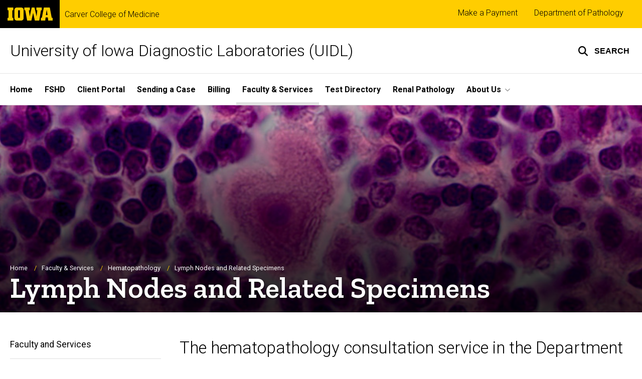

--- FILE ---
content_type: text/html; charset=UTF-8
request_url: https://uidl.medicine.uiowa.edu/faculty-and-services/hematopathology/lymph-nodes-and-related-specimens
body_size: 9422
content:

<!DOCTYPE html>
<html lang="en" dir="ltr" prefix="og: https://ogp.me/ns#" class="no-js">
  <head>
    <meta charset="utf-8" />
<link rel="preconnect" href="https://fonts.googleapis.com" />
<link rel="preconnect" href="https://fonts.googleapis.com" crossorigin="anonymous" />
<noscript><style>form.antibot * :not(.antibot-message) { display: none !important; }</style>
</noscript><meta name="description" content="The hematopathology consultation service in the Department of Pathology at the University of Iowa provides an integrated lymphoma diagnostic service. The consultation service includes morphologic interpretation and classification of lymphoid proliferations, both reactive and neoplastic." />
<link rel="canonical" href="https://uidl.medicine.uiowa.edu/faculty-and-services/hematopathology/lymph-nodes-and-related-specimens" />
<meta name="robots" content="index, follow" />
<link rel="shortlink" href="https://uidl.medicine.uiowa.edu/node/511" />
<link rel="image_src" href="https://uidl.medicine.uiowa.edu/sites/uidl.medicine.uiowa.edu/files/styles/large/public/2024-05/lymphoma.jpg?itok=KotSGibA" />
<meta name="referrer" content="no-referrer-when-downgrade" />
<link rel="icon" href="/profiles/custom/sitenow/assets/favicon.ico" />
<link rel="mask-icon" href="/profiles/custom/sitenow/assets/safari-pinned-tab.svg" />
<link rel="icon" sizes="16x16" href="/profiles/custom/sitenow/assets/favicon-16x16.png" />
<link rel="icon" sizes="32x32" href="/profiles/custom/sitenow/assets/favicon-32x32.png" />
<link rel="icon" sizes="96x96" href="/profiles/custom/sitenow/assets/favicon-96x96.png" />
<link rel="icon" sizes="192x192" href="/profiles/custom/sitenow/assets/android-chrome-192x192.png" />
<link rel="apple-touch-icon" href="/profiles/custom/sitenow/assets/apple-touch-icon-60x60.png" />
<link rel="apple-touch-icon" sizes="72x72" href="/profiles/custom/sitenow/assets/apple-touch-icon-72x72.png" />
<link rel="apple-touch-icon" sizes="76x76" href="/profiles/custom/sitenow/assets/apple-touch-icon-76x76.png" />
<link rel="apple-touch-icon" sizes="114x114" href="/profiles/custom/sitenow/assets/apple-touch-icon-114x114.png" />
<link rel="apple-touch-icon" sizes="120x120" href="/profiles/custom/sitenow/assets/apple-touch-icon-120x120.png" />
<link rel="apple-touch-icon" sizes="144x144" href="/profiles/custom/sitenow/assets/apple-touch-icon-144x144.png" />
<link rel="apple-touch-icon" sizes="152x152" href="/profiles/custom/sitenow/assets/apple-touch-icon-152x152.png" />
<link rel="apple-touch-icon" sizes="180x180" href="/profiles/custom/sitenow/assets/apple-touch-icon-180x180.png" />
<link rel="apple-touch-icon-precomposed" sizes="180x180" href="/profiles/custom/sitenow/assets/apple-touch-icon-precomposed.png" />
<meta property="og:site_name" content="University of Iowa Diagnostic Laboratories (UIDL) - Carver College of Medicine | The University of Iowa" />
<meta property="og:url" content="https://uidl.medicine.uiowa.edu/faculty-and-services/hematopathology/lymph-nodes-and-related-specimens" />
<meta property="og:title" content="Lymph Nodes and Related Specimens" />
<meta property="og:description" content="The hematopathology consultation service in the Department of Pathology at the University of Iowa provides an integrated lymphoma diagnostic service. The consultation service includes morphologic interpretation and classification of lymphoid proliferations, both reactive and neoplastic." />
<meta property="og:image:url" content="https://uidl.medicine.uiowa.edu/sites/uidl.medicine.uiowa.edu/files/styles/large/public/2024-05/lymphoma.jpg?itok=KotSGibA" />
<meta name="twitter:card" content="summary_large_image" />
<meta name="twitter:title" content="Lymph Nodes and Related Specimens" />
<meta name="twitter:description" content="The hematopathology consultation service in the Department of Pathology at the University of Iowa provides an integrated lymphoma diagnostic service. The consultation service includes morphologic interpretation and classification of lymphoid proliferations, both reactive and neoplastic." />
<meta name="twitter:image" content="https://uidl.medicine.uiowa.edu/sites/uidl.medicine.uiowa.edu/files/styles/large/public/2024-05/lymphoma.jpg?itok=KotSGibA" />
<meta name="theme-color" content="#000000" />
<link rel="manifest" href="/profiles/custom/sitenow/assets/site.webmanifest" crossorigin="use-credentials" />
<meta name="apple-mobile-web-app-status-bar-style" content="black" />
<meta http-equiv="x-ua-compatible" content="IE=edge" />
<meta name="msapplication-square150x150logo" content="/profiles/custom/sitenow/assets/mstile-150x150.png" />
<meta name="msapplication-tilecolor" content="#000000" />
<meta name="msapplication-tileimage" content="/profiles/custom/sitenow/assets/mstile-150x150.png" />
<meta name="Generator" content="Drupal 10 (https://www.drupal.org)" />
<meta name="MobileOptimized" content="width" />
<meta name="HandheldFriendly" content="true" />
<meta name="viewport" content="width=device-width, initial-scale=1.0" />
<meta name="web-author" content="SiteNow v3 (https://sitenow.uiowa.edu)" />
<script src="/sites/uidl.medicine.uiowa.edu/files/google_tag/gtm_container_ccom/google_tag.script.js?t985s5" defer></script>

    <title>Lymph Nodes and Related Specimens | University of Iowa Diagnostic Laboratories (UIDL) - Carver College of Medicine | The University of Iowa</title>
    <link rel="stylesheet" media="all" href="/sites/uidl.medicine.uiowa.edu/files/css/css_0U8XI5XA-3dcBb5gNsR2QP5pTgT46Vswr9k6aOI2B34.css?delta=0&amp;language=en&amp;theme=uids_base&amp;include=[base64]" />
<link rel="stylesheet" media="all" href="/sites/uidl.medicine.uiowa.edu/files/css/css_Gi5QheX4WielSF8nTmnTgFzy7KkE8UULiFrehLINvsw.css?delta=1&amp;language=en&amp;theme=uids_base&amp;include=[base64]" />
<link rel="stylesheet" media="all" href="https://fonts.googleapis.com/css2?family=Roboto:ital,wght@0,300;0,400;0,500;0,700;0,900;1,400;1,700&amp;display=swap" />
<link rel="stylesheet" media="all" href="https://fonts.googleapis.com/css2?family=Zilla+Slab:wght@400;600;700&amp;display=swap" />
<link rel="stylesheet" media="all" href="https://fonts.googleapis.com/css2?family=Antonio:wght@100;300;700&amp;display=swap" />
<link rel="stylesheet" media="all" href="/sites/uidl.medicine.uiowa.edu/files/css/css_R4rLMfY3iBMmBB4_HOlbvcKa6QEivmw_KRHQKAI10pc.css?delta=5&amp;language=en&amp;theme=uids_base&amp;include=[base64]" />
<link rel="stylesheet" media="all" href="/themes/custom/uids_base/assets/css/components/banner.css?t985s5" />
<link rel="stylesheet" media="all" href="/themes/custom/uids_base/assets/css/components/embed.css?t985s5" />
<link rel="stylesheet" media="all" href="/themes/custom/uids_base/assets/css/media/embedded-entity.css?t985s5" />
<link rel="stylesheet" media="all" href="/sites/uidl.medicine.uiowa.edu/files/css/css_sBvb_6kvYWZBzCPrVdGhYJn0TjVZnDQBuhGA3dOnQ0I.css?delta=9&amp;language=en&amp;theme=uids_base&amp;include=[base64]" />
<link rel="stylesheet" media="all" href="/themes/custom/uids_base/assets/css/components/menus/superfish/horizontal-menu.css?t985s5" />
<link rel="stylesheet" media="all" href="/themes/custom/uids_base/assets/css/components/logo.css?t985s5" />
<link rel="stylesheet" media="all" href="/themes/custom/uids_base/assets/css/components/menus/main-menu.css?t985s5" />
<link rel="stylesheet" media="all" href="/themes/custom/uids_base/assets/css/media/media--type-image.css?t985s5" />
<link rel="stylesheet" media="all" href="/themes/custom/uids_base/assets/css/components/menus/superfish/mega-menu.css?t985s5" />
<link rel="stylesheet" media="all" href="/themes/custom/uids_base/assets/css/content/node--type--page.css?t985s5" />
<link rel="stylesheet" media="all" href="/sites/uidl.medicine.uiowa.edu/files/css/css_D6pU8sASGEMfmEpuK2FH8JnaXHFAZMyqliD3Zo_synA.css?delta=16&amp;language=en&amp;theme=uids_base&amp;include=[base64]" />
<link rel="stylesheet" media="print" href="/sites/uidl.medicine.uiowa.edu/files/css/css_-s1--d-Qj6H1kRPi-MrTGkL9sTOvwKNHxY7BarXzm2A.css?delta=17&amp;language=en&amp;theme=uids_base&amp;include=[base64]" />
<link rel="stylesheet" media="all" href="/sites/uidl.medicine.uiowa.edu/files/css/css_RMj848sxZohAz91IfvTUOrsCU_i5YbG-FFehzCjQajY.css?delta=18&amp;language=en&amp;theme=uids_base&amp;include=[base64]" />
<link rel="stylesheet" media="all" href="/themes/custom/uids_base/assets/css/layouts/page--left-sidebar.css?t985s5" />
<link rel="stylesheet" media="all" href="/themes/custom/uids_base/assets/css/components/search-toggle.css?t985s5" />

    <script src="/libraries/fontawesome/js/fontawesome.min.js?v=6.7.2" defer></script>
<script src="/libraries/fontawesome/js/brands.min.js?v=6.7.2" defer></script>
<script src="/libraries/fontawesome/js/regular.min.js?v=6.7.2" defer></script>
<script src="/libraries/fontawesome/js/solid.min.js?v=6.7.2" defer></script>

  </head>
  <body class="layout-page-sidebars-none header-not-sticky no-top-scroll path-node page-node-type-page below has-top-links layout-builder-enabled">

<div class="skip-link-region" role="region" aria-label="skip-link">
  <a href="#main-content" class="visually-hidden focusable skip-link" role="link" aria-label="skip to main content">
    Skip to main content
  </a>
</div>


<noscript><iframe src="https://www.googletagmanager.com/ns.html?id=GTM-P5TDT5N" height="0" width="0" style="display:none;visibility:hidden"></iframe></noscript><script type="text/javascript">
// <![CDATA[
(function(window, document, dataLayerName, id) {
window[dataLayerName]=window[dataLayerName]||[],window[dataLayerName].push({start:(new Date).getTime(),event:"stg.start"});var scripts=document.getElementsByTagName('script')[0],tags=document.createElement('script');
function stgCreateCookie(a,b,c){var d="";if(c){var e=new Date;e.setTime(e.getTime()+24*c*60*60*1e3),d="; expires="+e.toUTCString()}document.cookie=a+"="+b+d+"; path=/"}
var isStgDebug=(window.location.href.match("stg_debug")||document.cookie.match("stg_debug"))&&!window.location.href.match("stg_disable_debug");stgCreateCookie("stg_debug",isStgDebug?1:"",isStgDebug?14:-1);
var qP=[];dataLayerName!=="dataLayer"&&qP.push("data_layer_name="+dataLayerName),isStgDebug&&qP.push("stg_debug");var qPString=qP.length>0?("?"+qP.join("&")):"";
tags.async=!0,tags.src="https://uihealthcare.containers.piwik.pro/"+id+".js"+qPString,scripts.parentNode.insertBefore(tags,scripts);
!function(a,n,i){a[n]=a[n]||{};for(var c=0;c<i.length;c++)!function(i){a[n][i]=a[n][i]||{},a[n][i].api=a[n][i].api||function(){var a=[].slice.call(arguments,0);"string"==typeof a[0]&&window[dataLayerName].push({event:n+"."+i+":"+a[0],parameters:[].slice.call(arguments,1)})}}(i[c])}(window,"ppms",["tm","cm"]);
})(window, document, 'dataLayer', '9433b04f-eea0-4420-b1f7-371983917275');
// ]]>
</script><noscript><iframe src="https://uihealthcare.containers.piwik.pro/9433b04f-eea0-4420-b1f7-371983917275/noscript.html" title="Piwik PRO embed snippet" height="0" width="0" style="display:none;visibility:hidden" aria-hidden="true"></iframe></noscript>
  <div class="dialog-off-canvas-main-canvas" data-off-canvas-main-canvas>
    


  


<header data-uids-header  class="iowa-bar--narrow iowa-bar horizontal">
  <div class="iowa-bar__container">
                  

                      

<div class="logo logo--tab">
  <a href="https://uiowa.edu">
    <div class="element-invisible">The University of Iowa</div>
    <svg xmlns="http://www.w3.org/2000/svg" class="logo-icon" aria-labelledby="logo-header" role="img" viewBox="0 0 311.6 90.2">
      <path class="st0" d="M40 18.8h-7.3v52.4H40v19H0v-19h7.3V18.8H0V0h40V18.8z"/>
      <path class="st0" d="M93.8 90.2h-29c-10.5 0-17.4-6.9-17.4-18.2V18.2C47.4 7 54.4 0 64.8 0h29c10.5 0 17.4 7 17.4 18.2V72C111.2 83.2 104.2 90.2 93.8 90.2zM85.6 71.2V18.8H73v52.4H85.6z"/>
      <path class="st0" d="M122.6 18.8h-6.4V0h38v18.9H147l6.5 43.4L167 0h19.2l14.4 62.3 5.2-43.4h-6.6V0h37.5v18.9h-6.2l-11.3 71.4h-30.6l-11.8-53.2 -12.1 53.1h-29.4L122.6 18.8z"/>
      <path class="st0" d="M230.1 71.2h6.9L250.7 0h41l13.5 71.2h6.4v19H281l-2.9-22h-15.2l-2.7 22h-30L230.1 71.2 230.1 71.2zM276.5 51.7l-5.8-36.4 -6 36.4H276.5z"/>
      <image src="/themes/custom/uids_base/uids/assets/images/uiowa-primary.png">
        <title id="logo-header">University of Iowa</title>
      </image>
    </svg>
  </a>
</div>
                        
    
        <div class="parent-site-name">
        <a href="https://medicine.uiowa.edu">
            Carver College of Medicine
          </a>
      </div>
    </div>

    <div class="iowa-bar__below horizontal">
    <div class="iowa-bar__container">

                <h1 class="site-name">
        <a href="/">
            University of Iowa Diagnostic Laboratories (UIDL)
          </a>
      </h1>
      
              


<div class="search-wrapper">
    <div class="search-overlay" id="search-overlay" aria-hidden="true" aria-label="search tools for this site">
          <div class="region region-search">
      <div id="block-uiowasearch" class="block block-uiowa-search block-uiowa-search-form">
    
    
          <form class="uiowa-search--search-form search-google-appliance-search-form form uids-search" aria-label="site search" role="search" data-drupal-selector="uiowa-search-form" action="/search" method="post" id="uiowa-search-form" accept-charset="UTF-8">
        <label class="sr-only" for="edit-search-terms">Search</label>
        <input placeholder="Search this site" data-drupal-selector="edit-search-terms" type="text" id="edit-search-terms" name="search-terms" value="" size="15" maxlength="256" />

        <button aria-label="Submit Search" type="Submit"><span>Submit Search</span></button>
<input autocomplete="off" data-drupal-selector="form-j8zls9at2qbpukz-s3ewnk0yd3pkbltej9yfwfc0-0" type="hidden" name="form_build_id" value="form--j8ZLS9at2QbpuKZ-s3EWnK0yd3PKblTej9YFWFc0_0" />
<input data-drupal-selector="edit-uiowa-search-form" type="hidden" name="form_id" value="uiowa_search_form" />

</form>

      </div>

  </div>

        
    </div>

      <button type="button" class="search-button" role="button" aria-expanded="false" aria-controls="search-overlay" aria-label="Toggle search form">
	<span id="search-button-label">Search</span>
</button>
  
</div>
                        <nav role="navigation" aria-labelledby="block-uids-base-toplinks-menu" id="block-uids-base-toplinks" class="menu--top nav block block-menu navigation menu--top-links">
            
  <h2 class="visually-hidden" id="block-uids-base-toplinks-menu">Top links</h2>
  

                      <ul class="menu">
                        <li class="menu-item">
        <a href="https://uidl.medicine.uiowa.edu/billing#payment-options">Make a Payment</a>
              </li>
                <li class="menu-item">
        <a href="https://pathology.medicine.uiowa.edu">Department of Pathology</a>
              </li>
        </ul>
  


  </nav>


                              </div>
  </div>
</header>

      
    
        
    <nav class="nav--horizontal" aria-label="Primary menu">
      <div class="page__container">
          <div class="region region-primary-menu">
      <div id="block-main-navigation-superfish-horizontal" class="block block-superfish block-superfishmain">
    
    
          
<nav aria-label="Main">
  <h2 class="visually-hidden">Site Main Navigation</h2>
  <ul id="superfish-main" class="menu sf-menu sf-main sf-horizontal sf-style-none sf-horiz-menu">
    
<li id="main-menu-link-content4fd4ccdc-63c6-4e40-a281-ad3269f6b522--2" class="sf-depth-1 sf-no-children sf-first">

  
              <a href="/home" class="sf-depth-1">Home</a>
    
        
                
    
  
  </li>


<li id="main-menu-link-content551a6e17-cb96-455b-9a10-8828353fb763--2" class="sf-depth-1 sf-no-children">

  
              <a href="/sending-case/fshd1-and-fshd2" class="sf-depth-1">FSHD</a>
    
        
                
    
  
  </li>


<li id="main-menu-link-content9c2e78b0-1c61-45d7-893c-3194263cb7d3--2" class="sf-depth-1 sf-no-children">

  
              <a href="/client-portal" class="sf-depth-1">Client Portal</a>
    
        
                
    
  
  </li>


<li id="main-menu-link-contentb645e53d-f760-4a4d-be4c-375fd4c8ff1b--2" class="sf-depth-1 sf-no-children">

  
              <a href="/sending-case" class="sf-depth-1">Sending a Case</a>
    
        
                
    
  
  </li>


<li id="main-menu-link-content977c259d-b14f-4853-afde-d2864fbcc32a--2" class="sf-depth-1 sf-no-children">

  
              <a href="/billing" class="sf-depth-1">Billing</a>
    
        
                
    
  
  </li>


<li id="main-menu-link-content5add2457-1358-44ec-8cc8-e42a46023c42--2" class="active-trail sf-depth-1 sf-no-children">

  
              <a href="/faculty-and-services" class="sf-depth-1">Faculty &amp; Services</a>
    
        
                
    
  
  </li>


<li id="main-menu-link-content3509679d-d1fb-4ddb-b298-94a96b7bd771--2" class="sf-depth-1 sf-no-children">

  
              <a href="https://www.healthcare.uiowa.edu/path_handbook/rindex.html" class="sf-depth-1 sf-external">Test Directory</a>
    
        
                
    
  
  </li>


<li id="main-menu-link-contentcf660415-3887-4571-bcc9-bfeaae83beef--2" class="sf-depth-1 sf-no-children">

  
              <a href="/faculty-and-services/renal-pathology" class="sf-depth-1">Renal Pathology</a>
    
        
                
    
  
  </li>


<li id="main-menu-link-content379bfccd-81ba-4c20-96ae-dce6159774df--2" class="sf-depth-1 menuparent">

  
              <a href="/about-us" class="sf-depth-1 menuparent" role="button" aria-haspopup="true" aria-expanded="false">About Us</a>
    
        
                                  <ul>
            
            
<li id="main-menu-link-contenta8a2259b-3f17-4706-a90e-9ab0f661e713--2" class="sf-depth-2 sf-no-children sf-first">

  
              <a href="/about-us/contact-and-availability" class="sf-depth-2">Contact and Availability</a>
    
        
                
    
  
  </li>


<li id="main-menu-link-contentb3da4368-8b2a-47b1-909d-a23976602638--2" class="sf-depth-2 sf-no-children">

  
              <a href="/sites/uidl.medicine.uiowa.edu/files/2025-12/UIDL-Annual-Letter.pdf" class="sf-depth-2">Compliance Letter</a>
    
        
                
    
  
  </li>


<li id="main-menu-link-content8ebe59f1-90e8-4dbf-aac2-8cf8909dbf5b--2" class="sf-depth-2 sf-no-children">

  
              <a href="https://pathology.medicine.uiowa.edu/about-us/licensure-certifications-and-accreditations" class="sf-depth-2 sf-external">Licensure, Certifications and Accreditations</a>
    
        
                
    
  
  </li>




                </ul>
        
    
  
  </li>



  </ul>
</nav>

      </div>

  </div>

      </div>
    </nav>
  

    <div class="region region-alert">
      <div id="block-alertsblock" class="block block-uiowa-alerts block-uiowa-alerts-block">
    
    
          
    
<div class="uiowa-alerts-wrapper">
    
<div class="hawk-alerts-wrapper"></div>
</div>

      </div>
<div data-drupal-messages-fallback class="hidden messages-list uids-messages-container"></div>

  </div>



<main role="main"  class="content__container">

  <a id="main-content" tabindex="-1"></a>
  
  
    <div class="region region-content">
      <div id="block-uids-base-content" class="block block-system block-system-main-block">
    
    
          


<article class="node node--type-page node--view-mode-full">

  
    

  
  <div class="node__content">
      



      
      
  


  



<div class="page__container--edge banner--medium banner--overlay-btt banner--horizontal-left banner--vertical-bottom layout--title layout--title--with-background banner--stacked layout--onecol--background banner">
          <div class="block block-layout-builder block-field-blocknodepagefield-image">
    
    
          
  

<div class="media media--type-image media--view-mode-full__ultrawide">
  
      
  

  
    
              <div class="field field--name-field-media-image field--type-image field--label-hidden field__item">              <img loading="lazy" srcset="/sites/uidl.medicine.uiowa.edu/files/styles/ultrawide__384_x_165/public/2024-05/lymphoma.jpg?h=cdba8f7d&amp;itok=KIto0v54 384w, /sites/uidl.medicine.uiowa.edu/files/styles/ultrawide__768_x_329/public/2024-05/lymphoma.jpg?h=cdba8f7d&amp;itok=m0ccYiYB 768w, /sites/uidl.medicine.uiowa.edu/files/styles/ultrawide__1024_x_439/public/2024-05/lymphoma.jpg?h=cdba8f7d&amp;itok=k2ZBnKAy 1024w, /sites/uidl.medicine.uiowa.edu/files/styles/ultrawide__1312_x_562/public/2024-05/lymphoma.jpg?h=cdba8f7d&amp;itok=zBnTMm0j 1312w, /sites/uidl.medicine.uiowa.edu/files/styles/ultrawide__1920_x_823/public/2024-05/lymphoma.jpg?h=cdba8f7d&amp;itok=VruWryZO 1920w, /sites/uidl.medicine.uiowa.edu/files/styles/ultrawide__2592_x_1111/public/2024-05/lymphoma.jpg?h=cdba8f7d&amp;itok=SafA_3XV 2592w" sizes="(min-width:1310px) 1310px, 100vw" width="1312" height="562" src="/sites/uidl.medicine.uiowa.edu/files/styles/ultrawide__1312_x_562/public/2024-05/lymphoma.jpg?h=cdba8f7d&amp;itok=zBnTMm0j" alt="Lymphoma" class="lazyload" />


</div>
      
    
  
  </div>



      </div>

    

  <div class="banner__content">
            <div class="block block-system block-system-breadcrumb-block">
    
    
            <nav class="breadcrumb" role="navigation" aria-labelledby="system-breadcrumb">
    <h2 id="system-breadcrumb" class="visually-hidden">Breadcrumb</h2>
    <ol>
          <li>
                  <a href="/">Home</a>
              </li>
          <li>
                  <a href="/faculty-and-services">Faculty &amp; Services</a>
              </li>
          <li>
                  <a href="/faculty-and-services/hematopathology">Hematopathology</a>
              </li>
          <li>
                  Lymph Nodes and Related Specimens
              </li>
        </ol>
  </nav>

      </div>
  <div class="block block-layout-builder block-field-blocknodepagetitle">
    
    
          <h1  class="page-title headline--serif headline"><span>Lymph Nodes and Related Specimens</span></h1>
      </div>

    
    
                </div>
</div>







      
                
        
                
  

    <div class="layout layout--page--left-sidebar layout__container layout--has-sidebar">
        <div class="layout__spacing_container">
      
                            <div  class="column-container layout__region layout__region--sidebar">
            <nav role="navigation" aria-labelledby="-menu" class="menu-wrapper block block-menu navigation menu--main" data-block-name="block-2">
            
  <h2 class="visually-hidden" id="-menu">Main navigation</h2>
  

        
              <ul class="menu">
                    <li class="menu-item">
        <a href="/faculty-and-services" data-drupal-link-system-path="node/41">Faculty and Services</a>
              </li>
                <li class="menu-item">
        <a href="/faculty-and-services/decedent-care-center-autopsy-services" data-drupal-link-system-path="node/121">Autopsy</a>
              </li>
                <li class="menu-item">
        <a href="/faculty-and-services/bone-and-soft-tissue-pathology" data-drupal-link-system-path="node/126">Bone and Soft Tissue Pathology</a>
              </li>
                <li class="menu-item">
        <a href="/faculty-and-services/breast-pathology" data-drupal-link-system-path="node/196">Breast Pathology</a>
              </li>
                <li class="menu-item">
        <a href="/faculty-and-services/cytogenetics" data-drupal-link-system-path="node/191">Cytogenetics</a>
              </li>
                <li class="menu-item">
        <a href="/faculty-and-services/cytopathology" data-drupal-link-system-path="node/186">Cytopathology</a>
              </li>
                <li class="menu-item menu-item--collapsed">
        <a href="/faculty-and-services/dermatopathology" data-drupal-link-system-path="node/181">Dermatopathology</a>
              </li>
                <li class="menu-item">
        <a href="/faculty-and-services/electron-microscopy" data-drupal-link-system-path="node/176">Electron Microscopy</a>
              </li>
                <li class="menu-item menu-item--collapsed">
        <a href="/faculty-and-services/10-color-flow-cytometry" data-drupal-link-system-path="node/171">Flow Cytometry</a>
              </li>
                <li class="menu-item menu-item--collapsed">
        <a href="/faculty-and-services/gastrointestinal-and-liver-pathology" data-drupal-link-system-path="node/166">Gastrointestinal and Liver Pathology</a>
              </li>
                <li class="menu-item">
        <a href="/faculty-and-services/head-and-neck-pathology" data-drupal-link-system-path="node/161">Head and Neck Pathology</a>
              </li>
                <li class="menu-item menu-item--expanded menu-item--active-trail">
        <a href="/faculty-and-services/hematopathology" data-drupal-link-system-path="node/156">Hematopathology</a>
                                <ul class="menu">
                    <li class="menu-item">
        <a href="https://uiowa.qualtrics.com/jfe/form/SV_2cuCoVGxLWK9Icm">Hematopathology Supply Order Form</a>
              </li>
                <li class="menu-item">
        <a href="/faculty-and-services/hematopathology/bone-marrow" data-drupal-link-system-path="node/506">Bone Marrow</a>
              </li>
                <li class="menu-item menu-item--active-trail">
        <a href="/faculty-and-services/hematopathology/lymph-nodes-and-related-specimens" data-drupal-link-system-path="node/511" class="is-active" aria-current="page">Lymph Nodes and Related Specimens</a>
              </li>
        </ul>
  
              </li>
                <li class="menu-item menu-item--collapsed">
        <a href="/faculty-and-services/diagnostic-molecular-pathology" data-drupal-link-system-path="node/201">Molecular Pathology</a>
              </li>
                <li class="menu-item">
        <a href="/faculty-and-services/muscular-dystrophy" data-drupal-link-system-path="node/151">Muscular Dystrophy/Muscle Biopsy</a>
              </li>
                <li class="menu-item menu-item--collapsed">
        <a href="/faculty-and-services/neuropathology" data-drupal-link-system-path="node/146">Neuropathology</a>
              </li>
                <li class="menu-item">
        <a href="/faculty-and-services/renal-pathology" data-drupal-link-system-path="node/141">Renal Pathology</a>
              </li>
                <li class="menu-item">
        <a href="/faculty-and-services/surgical-pathology" data-drupal-link-system-path="node/136">Surgical Pathology</a>
              </li>
                <li class="menu-item">
        <a href="/faculty-and-services/urologic-pathology" data-drupal-link-system-path="node/131">Urologic Pathology</a>
              </li>
        </ul>
  


  </nav>

          </div>
        
      
                            <div  class="column-container layout__region layout__region--content">
              <div class="block block-layout-builder block-field-blocknodepagebody">
    
    
          
  

  
    
              <div class="clearfix text-formatted field field--name-body field--type-text-with-summary field--label-hidden field__item">          <p class="uids-component--light-intro">The hematopathology consultation service in the Department of Pathology at the University of Iowa provides an integrated lymphoma diagnostic service. The consultation service includes morphologic interpretation and classification of lymphoid proliferations, both reactive and neoplastic.</p><p>Supportive ancillary studies such as immunohistochemistry; flow cytometry; molecular and cytogenetic studies are incorporated into the diagnostic work up of specimens, on a case by case basis. Consultation service also provides support for ongoing patient care and follow up as needed.</p><p>Our hematopathologists are available for consultation on questions related to diagnosis and specimen handling issues.</p><p>Turn around time is 2-4 days with a preliminary result available on the day the specimen is received.</p><p><strong>Requisition Form:</strong>&nbsp;Please fully complete, print and send a&nbsp;<a href="https://www.healthcare.uiowa.edu/path_handbook/requisitions/char_req.pdf" target="_blank">Comprehensive Hematopathology Requisition</a>&nbsp;with your specimens.</p></div>
      
    
  
      </div>

          </div>
        
          </div>
  </div>

  </div>
</article>

      </div>

  </div>


  
</main>


      
<footer class="footer">
  <div class="footer__container footer__container--flex">
    <div class="footer__links footer__links--contact">

            

                

<div class="logo logo--footer">
  <a href="https://uiowa.edu">
    <div class="element-invisible">The University of Iowa</div>
    <svg xmlns="http://www.w3.org/2000/svg" class="logo-icon" aria-labelledby="logo-footer" role="img" viewBox="0 0 311.6 90.2">
      <path class="st0" d="M40 18.8h-7.3v52.4H40v19H0v-19h7.3V18.8H0V0h40V18.8z"/>
      <path class="st0" d="M93.8 90.2h-29c-10.5 0-17.4-6.9-17.4-18.2V18.2C47.4 7 54.4 0 64.8 0h29c10.5 0 17.4 7 17.4 18.2V72C111.2 83.2 104.2 90.2 93.8 90.2zM85.6 71.2V18.8H73v52.4H85.6z"/>
      <path class="st0" d="M122.6 18.8h-6.4V0h38v18.9H147l6.5 43.4L167 0h19.2l14.4 62.3 5.2-43.4h-6.6V0h37.5v18.9h-6.2l-11.3 71.4h-30.6l-11.8-53.2 -12.1 53.1h-29.4L122.6 18.8z"/>
      <path class="st0" d="M230.1 71.2h6.9L250.7 0h41l13.5 71.2h6.4v19H281l-2.9-22h-15.2l-2.7 22h-30L230.1 71.2 230.1 71.2zM276.5 51.7l-5.8-36.4 -6 36.4H276.5z"/>
      <image src="/themes/custom/uids_base/uids/assets/images/uiowa-primary.png">
        <title id="logo-footer">University of Iowa</title>
      </image>
    </svg>
  </a>
</div>
      
      
                                                <a class="site-name-link" href="/">
                <h2 class="site-name">University of Iowa Diagnostic Laboratories (UIDL)</h2>
              </a>
                        
                        <strong class="parent-site-name">
            <a href="https://medicine.uiowa.edu">
              Carver College of Medicine
            </a>
          </strong>
              
                <div class="region region-footer-first">
      <div id="block-uids-base-footercontactinfo--2" class="block block-block-content block-block-content0c0c1f36-3804-48b0-b384-6284eed8c67e">
    
    
          
  
  

      <p>Department of Pathology<br>200 Hawkins Drive<br>5231 Roy J. Carver Pavilion (RCP)<br>Iowa City, IA 52242-1087</p><p><a href="/about-us/contact-and-availability" data-entity-type="node" data-entity-uuid="26f2cb02-fdd8-4f19-bb76-b67701d343a8" data-entity-substitution="canonical" title="Contact and Availability">Contact and Availability <span class="fa-solid fa-arrow-right" role="presentation"></span></a></p><p>Client Services:<br><a href="tel:1-866-844-2522"><span class="fa-phone fas" role="presentation"></span>1-866-844-2522</a> (toll-free)<br><a href="tel:1-319-384-7212"><span class="fa-phone fas" role="presentation"></span>1-319-384-7212</a> (local)<br><a href="mailto:UIDLClientServices@healthcare.uiowa.edu"><span class="fa-envelope fas" role="presentation"></span>UIDLClientServices@healthcare.uiowa.edu</a><br><span class="fa-fax fas" role="presentation"></span> 1-319-384-7213 (fax)</p><p>Billing:<br><a href="tel:1-319-353-7958"><span class="fa-phone fas" role="presentation"></span>1-319-353-7958</a><br><a href="mailto:UIDL-Billing@uiowa.edu"><span class="fa-envelope fas" role="presentation"></span>UIDL-Billing@uiowa.edu</a><br><span class="fa-fax fas" role="presentation"></span> 1-319-356-0729 (fax)</p><p><a href="http://hc-vbugtracker.healthcare.uiowa.edu/projects/uihc-org/issues/new?issue[custom_field_values][1]=uidl.medicine.uiowa.edu/faculty-and-services/hematopathology/lymph-nodes-and-related-specimens">Report an issue with this page</a></p>
  

      </div>

  </div>

      
              <div class="uiowa-footer--login-link">
          

          <p><a href="/saml/login?destination=/faculty-and-services/hematopathology/lymph-nodes-and-related-specimens" rel="nofollow">Admin Login</a></p>
        </div>
      


    </div>

              <nav role="navigation" aria-labelledby="block-uids-base-footerprimary-menu" id="block-uids-base-footerprimary" class="footer__links footer__links--nav block block-menu navigation menu--footer-primary">
            
  <h2 class="visually-hidden" id="block-uids-base-footerprimary-menu">Footer primary</h2>
  

        
              <ul class="menu">
                    <li class="menu-item">
        <a href="/home" data-drupal-link-system-path="node/1">Home</a>
              </li>
                <li class="menu-item">
        <a href="/sending-case/fshd1-and-fshd2" data-drupal-link-system-path="node/246">FSHD1 and FSHD2</a>
              </li>
                <li class="menu-item">
        <a href="/client-portal" data-drupal-link-system-path="node/31">Client Portal</a>
              </li>
                <li class="menu-item">
        <a href="/sending-case" data-drupal-link-system-path="node/36">Sending a Case</a>
              </li>
        </ul>
  


  </nav>
<nav role="navigation" aria-labelledby="block-uids-base-footersecondary-menu" id="block-uids-base-footersecondary" class="footer__links footer__links--nav block block-menu navigation menu--footer-secondary">
            
  <h2 class="visually-hidden" id="block-uids-base-footersecondary-menu">Footer secondary</h2>
  

        
              <ul class="menu">
                    <li class="menu-item">
        <a href="/billing" data-drupal-link-system-path="node/71">Billing &amp; Payments</a>
              </li>
                <li class="menu-item">
        <a href="/faculty-and-services" data-drupal-link-system-path="node/41">Faculty &amp; Services</a>
              </li>
                <li class="menu-item">
        <a href="https://www.healthcare.uiowa.edu/path_handbook/rindex.html">Test Directory</a>
              </li>
                <li class="menu-item">
        <a href="/faculty-and-services/renal-pathology" data-drupal-link-system-path="node/141">Renal Pathology</a>
              </li>
        </ul>
  


  </nav>
<nav role="navigation" aria-labelledby="block-uids-base-footer-tertiary-menu" id="block-uids-base-footer-tertiary" class="footer__links footer__links--nav block block-menu navigation menu--footer-tertiary">
            
  <h2 class="visually-hidden" id="block-uids-base-footer-tertiary-menu">Footer tertiary</h2>
  

        
              <ul class="menu">
                    <li class="menu-item">
        <a href="/about-us" data-drupal-link-system-path="node/206">About Us</a>
              </li>
                <li class="menu-item">
        <a href="/about-us/contact-and-availability" data-drupal-link-system-path="node/51">Contact and Availability</a>
              </li>
        </ul>
  


  </nav>


    
  </div>
  <div class="footer__container">
        <div class="socket">
  <ul class="socket__menu">
    <li>© 2026 The University of Iowa</li>
    <li>
      <a href="https://uiowa.edu/privacy">Privacy Notice</a>
    </li>
    <li>
      <a href="https://policy.uiowa.edu/community-policies/nondiscrimination-statement">UI Nondiscrimination Statement</a>
    </li>
    <li>
      <a href="https://accessibility.uiowa.edu/">Accessibility</a>
    </li>
  </ul>
</div>
      </div>

</footer>
  
  </div>


  <script type="application/json" data-drupal-selector="drupal-settings-json">{"path":{"baseUrl":"\/","pathPrefix":"","currentPath":"node\/511","currentPathIsAdmin":false,"isFront":false,"currentLanguage":"en"},"pluralDelimiter":"\u0003","suppressDeprecationErrors":true,"sitenow":{"version":"v3"},"block_title":{"block-2":"Section","block-1":"Section"},"uiowaAlerts":{"source":"https:\/\/emergency.uiowa.edu\/api\/active"},"superfish":{"superfish-main":{"id":"superfish-main","sf":{"animation":{"opacity":"show","height":"show"},"speed":"fast","autoArrows":false,"dropShadows":false},"plugins":{"touchscreen":{"disableHover":0,"cloneParent":0,"mode":"useragent_predefined"},"smallscreen":{"cloneParent":0,"mode":"window_width","breakpoint":980,"title":"Menu"},"supposition":true,"supersubs":{"maxWidth":16}}}},"ajaxTrustedUrl":{"\/search":true},"user":{"uid":0,"permissionsHash":"85317764915f6a6bcc4ea55351a03b327069feabf98816e0f610f9ca20d37057"}}</script>
<script src="/sites/uidl.medicine.uiowa.edu/files/js/js_ZQGO-bIpj2QeeNiQ38he_m1Sg127iiJSPVqwbwHwXdA.js?scope=footer&amp;delta=0&amp;language=en&amp;theme=uids_base&amp;include=[base64]"></script>
<script src="/themes/custom/uids_base/assets/js/click-a11y-init.js?t985s5" type="module"></script>
<script src="/sites/uidl.medicine.uiowa.edu/files/js/js_z7nMcbn76OTHB2dhWujrmMW_22g3Kjqu6sKzcow_9jk.js?scope=footer&amp;delta=2&amp;language=en&amp;theme=uids_base&amp;include=[base64]"></script>
<script src="/themes/custom/uids_base/assets/js/search-toggle.js?t985s5"></script>
<script src="/sites/uidl.medicine.uiowa.edu/files/js/js__h08Mq4YzHRO95a3vda0rtjGnj_OQtJjINY0ZNAvevE.js?scope=footer&amp;delta=4&amp;language=en&amp;theme=uids_base&amp;include=[base64]"></script>
<script src="/themes/custom/uids_base/assets/js/uids.status-messages.js?t985s5"></script>
<script src="/sites/uidl.medicine.uiowa.edu/files/js/js_SnGe-Ogo-oWwDknH4FjLE2vBfLZME_pfv7IHrbGmO6o.js?scope=footer&amp;delta=6&amp;language=en&amp;theme=uids_base&amp;include=[base64]"></script>
<script src="/themes/custom/uids_base/assets/js/message.theme.js?t985s5"></script>
<script src="/sites/uidl.medicine.uiowa.edu/files/js/js_0w__i68CigUK0YsveJptMEWOE8IXY_lf2kFxnA2m6nI.js?scope=footer&amp;delta=8&amp;language=en&amp;theme=uids_base&amp;include=[base64]"></script>
</body>
</html>
